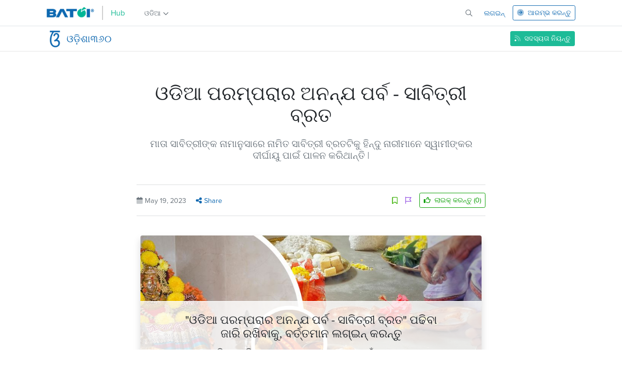

--- FILE ---
content_type: text/html; charset=UTF-8
request_url: https://hub.batoi.com/odisha360/post/a-article-about-sabitri-vrat-646724a223df7
body_size: 15661
content:
<!doctype html>
<html class="no-js" lang="or">
<head>
    <meta charset="utf-8">
    <meta http-equiv="x-ua-compatible" content="ie=edge">
            <title>
        ଓଡିଆ ପରମ୍ପରାର ଅନନ୍ଯ ପର୍ବ - ସାବିତ୍ରୀ ବ୍ରତ | ବାଟୋଇ ହବ୍        </title>
        <meta name="keywords" content="" />
        <meta name="description" content="ମାତା ସାବିତ୍ରୀଙ୍କ ନାମାନୁସାରେ ନାମିତ ସାବିତ୍ରୀ ବ୍ରତଟିକୁ ହିନ୍ଦୁ ନାରୀମାନେ ସ୍ୱାମୀଙ୍କର ଦୀର୍ଘାୟୁ ପାଇଁ ପାଳନ କରିଥାନ୍ତି |">
                <link rel="canonical" href="https://hub.batoi.com/odisha360/post/a-article-about-sabitri-vrat-646724a223df7" />
        <meta name="viewport" content="width=device-width, initial-scale=1, shrink-to-fit=no">
    <!-- FOR FACEBOOK-->
    <meta property="og:title" content="ଓଡିଆ ପରମ୍ପରାର ଅନନ୍ଯ ପର୍ବ - ସାବିତ୍ରୀ ବ୍ରତ" />
    <meta property="og:description" content="ମାତା ସାବିତ୍ରୀଙ୍କ ନାମାନୁସାରେ ନାମିତ ସାବିତ୍ରୀ ବ୍ରତଟିକୁ ହିନ୍ଦୁ ନାରୀମାନେ ସ୍ୱାମୀଙ୍କର ଦୀର୍ଘାୟୁ ପାଇଁ ପାଳନ କରିଥାନ୍ତି |" />
    <meta property="og:image" content="https://hub.batoi.com/pub/assets/2023/05/19/sabitri-brata-646726eab1bfb.jpg" />
    <!-- FOR TWITTER-->
    <meta name="twitter:card" content="summary_large_image" />
    <meta name="twitter:description" content="ମାତା ସାବିତ୍ରୀଙ୍କ ନାମାନୁସାରେ ନାମିତ ସାବିତ୍ରୀ ବ୍ରତଟିକୁ ହିନ୍ଦୁ ନାରୀମାନେ ସ୍ୱାମୀଙ୍କର ଦୀର୍ଘାୟୁ ପାଇଁ ପାଳନ କରିଥାନ୍ତି |" />
    <meta name="twitter:title" content="ଓଡିଆ ପରମ୍ପରାର ଅନନ୍ଯ ପର୍ବ - ସାବିତ୍ରୀ ବ୍ରତ" />
    <meta name="twitter:image" content="https://hub.batoi.com/pub/assets/2023/05/19/sabitri-brata-646726eab1bfb.jpg" />
   
    <link rel="apple-touch-icon" sizes="180x180" href="https://hub.batoi.com/pub/favicon/apple-touch-icon.png">
                   <link rel="icon" type="image/png" sizes="32x32" href="https://hub.batoi.com/pub/favicon/favicon-32x32.png">
                   <link rel="icon" type="image/png" sizes="16x16" href="https://hub.batoi.com/pub/favicon/favicon-16x16.png">
                   <link rel="manifest" href="https://hub.batoi.com/pub/favicon/site.webmanifest">
                   <link rel="mask-icon" href="https://hub.batoi.com/pub/favicon/safari-pinned-tab.svg" color="#5bbad5">
                   <meta name="msapplication-TileColor" content="#da532c">
                   <meta name="theme-color" content="#ffffff">        
    
    <!--link rel="preconnect" href="https://fonts.gstatic.com">
    <link href="https://fonts.googleapis.com/css2?family=Oxygen:wght@300;400;700&display=swap" rel="stylesheet"-->
    <link rel="stylesheet" href="https://use.typekit.net/vhf0oxf.css">

    <!-- CSS Files -->
	
	<link rel="stylesheet" href="https://hub.batoi.com/pub/css/bootstrap.min.css">
	<link rel="stylesheet" href="https://hub.batoi.com/pub/fontawesome-6-4-2/css/all.min.css">
	<link rel="stylesheet" href="https://hub.batoi.com/pub/css/jquery.fancybox.min.css">
	<link rel="stylesheet" href="https://hub.batoi.com/pub/css/theme.min.css">
            <link rel="stylesheet" href="https://hub.batoi.com/pub/css/chosen.min.css">
        <link rel="stylesheet" href="https://hub.batoi.com/pub/css/animate.min.css">
	<link rel="stylesheet" href="https://hub.batoi.com/pub/css/app.min.css?v=6967cf795dc2d">
    
        
    <link rel="stylesheet" href="https://hub.batoi.com/pub/css/jquery.fancybox.min.css">
        
    <link rel="stylesheet" href="https://hub.batoi.com/pub/css/katex.min.css">
    
    <link href="https://unpkg.com/video.js/dist/video-js.min.css" rel="stylesheet">
    <link type="text/css" rel="stylesheet" href="https://hub.batoi.com/pub/css/countryselect.min.css">
    <link type="text/css" rel="stylesheet" href="https://hub.batoi.com/pub/css/jquery-ui.min.css">
    <link href="https://unpkg.com/jquery-resizable-columns@0.2.3/dist/jquery.resizableColumns.css" rel="stylesheet">
    <link href="https://unpkg.com/bootstrap-table@1.20.2/dist/bootstrap-table.min.css" rel="stylesheet">
    <link rel="stylesheet" href="https://cdn.jsdelivr.net/npm/bootstrap-icons@1.5.0/font/bootstrap-icons.css">

    <!-- JavaScript Files -->

	<script type="text/javascript" src="https://hub.batoi.com/pub/js/jquery.min.js"></script>
    <script type="text/javascript" src="https://hub.batoi.com/pub/js/jquery-ui.min.js"></script>
    <script type="text/javascript" src="https://hub.batoi.com/pub/js/jquery.ui.touch-punch.min.js"></script>  
	<script type="text/javascript" src="https://hub.batoi.com/pub/js/popper.min.js"></script>
	<script type="text/javascript" src="https://hub.batoi.com/pub/js/bootstrap.min.js"></script>
    <script type="text/javascript" src="https://hub.batoi.com/pub/js/jquery.fancybox.min.js"></script>
    <script type="text/javascript" src="https://hub.batoi.com/pub/js/chosen.jquery.min.js"></script>
    
        <script type="text/javascript" src="https://hub.batoi.com/pub/js/app.min.js" defer></script>
    
    <script type="text/javascript" src="https://hub.batoi.com/pub/js/katex.min.js"></script>
        
        
    <script type="text/javascript" src="https://hub.batoi.com/pub/js/code-prettify.min.js"></script>    
    <script src="https://polyfill.io/v3/polyfill.min.js?features=es6"></script>
    <script id="MathJax-script" async src="https://cdn.jsdelivr.net/npm/mathjax@3/es5/tex-mml-chtml.js"></script>
    
    
    
    <script src="https://unpkg.com/video.js/dist/video.min.js"></script>
    <script src="https://unpkg.com/video.js/dist/video.min.js"></script>
    <script type="text/javascript" src="https://hub.batoi.com/pub/js/pushbar.min.js"></script>
        <style>
        body, h1, h2, h3, h4, h5, h6 {
            font-family: 'proxima-nova', sans-serif !important;
                            
                    }
        .article-content p, .article-content div {
            font-family: 'proxima-nova', sans-serif !important;
            font-size: 1.1rem !important;
        }
        @media (max-width: 990px) {
            .search-keyword-input.expanded {
                width: 100% !important;
                margin-left: 0 !important;
                margin-top: 5px;
                margin-bottom: 5px;
                background: #fff;
                color: rgba(0,0,0,0.5);
                padding-left: 0;
                padding-right: 0;
            }
            .search-keyword-input.expanded::placeholder {
                color: rgba(0,0,0,0.5);
            }
        }
            </style>

    
</head>
<body class="">

    
<section id="page-navbar">    
    <div class="position-relative">
        <nav class="navbar navbar-expand navbar-light bg-white custom-carets px-2 border-0">
            <div class="container d-block">
                <div class="d-flex align-items-center">
                    <div class="d-flex align-items-center pt-0 dropdown position-relative nav-item">
                    
                        <!-- App Specific Page (Space Logo Section)-->
                        
<div class="dropdown nav-language-selection-dropdown language-dropmenu-parent ms-0 mb-0">
	<a class="ps-0 nav-link text-white-500 d-flex align-items-center" href="https://hub.batoi.com/odia">

		<!-- Hub logo with dropdown -->
		<img class="me-2 me-md-3" src="https://hub.batoi.com/pub/images/batoi-logo-og.png" height="25" alt="" style=" width: auto; margin-top: -0.188rem;" />
		<div class="me-2 me-md-3 logo-bar"></div>
		<div class="text-batoi-secondary fs-6">Hub</div>
	</a>
</div>
<div class="d-xl-flex ms-0 ms-xl-3">
	<ul class="navbar-nav ms-auto">
		<li class="nav-item dropdown nav-language-selection-dropdown" style="margin-left:0px;">
			<a class="nav-link dropdown-toggle d-flex align-items-center position-relative" href="#" id="navbarDropdown" role="button" data-bs-toggle="dropdown" aria-haspopup="true" aria-expanded="true">
				<span class="d-none d-xl-block">ଓଡିଆ</span> <i class="far fa-angle-down d-block ms-1" style="top: 2px; position: relative;"></i>
				<div class="triangle-up-dropmenu d-none d-xl-block mt-sm-0" style="top: 41px; left: 40%; background-color: #f8f9fa;"></div>
			</a>
			<div class="dropdown-menu home-megamenu navbar-dropmenu-enterprise" aria-labelledby="dropdownMenuButton" style="left: -10px;">
				<a class="dropdown-item language-label " href="https://hub.batoi.com/en">ଇଂରାଜୀ</a>
				
				<a class="dropdown-item language-label active" href="https://hub.batoi.com/odia">ଓଡିଆ</a>

				<a class="dropdown-item language-label " href="https://hub.batoi.com/hindi">ହିନ୍ଦୀ</a>
				
				<!--a class="dropdown-item language-label no-hover" style="color: #dc3545 !important;">More languages - soon!</a-->
			</div>
		</li>
	</ul>
</div>
<!-- if this is a member web page -->
                        
                            <!--a class="navbar-brand pt-0 position-relative me-auto pb-0 fs-inherit d-flex align-items-center" href="https://hub.batoi.com/odisha360">
                                                        </a-->
                        
                        <!-- Website Hub Logo Section-->
                                                
                         
                    </div>
                    
                    
                    
                    <div class="collapse navbar-collapse" id="navbarMain">
                        <!-- Space App Menu Section-->
                                                
                        <!-- THIS SECTION WILL NOT APPEAR FOR SITES -->
													<ul class="navbar-nav ms-auto d-flex align-items-center">
								<!-- Subscribe Button Magazine Page(13), Business Page(15), Event Page(15)-->
																<li class="nav-item d-none d-xl-inline-block">
									<!-- SEARCH-->
									<form id="frmSearch" action="https://hub.batoi.com/search">
										<input type="hidden" name="Lang" class="form-control search-keyword-input search-bar d-none" value="odia" />
										<input type="text" name="txtSearch" class="form-control search-keyword-input search-bar d-none" placeholder="ସନ୍ଧାନ ପାଠ ଟାଇପ୍ କରନ୍ତୁ ଏବଂ ଏଣ୍ଟର୍ ଦାବନ୍ତୁ ..." value=""/>
									</form>
								</li>
								<li class="nav-item">
									<a class="nav-link open-search-bar-btn" onclick="openSearch()"> <i class="far fa-search" aria-hidden="true"></i> </a>
									<a class="nav-link close-search-bar-btn d-none" onclick="closeSearch()"> <i class="fal fa-times" aria-hidden="true"></i> </a>
								</li>
								
								<!-- USER HAS LOGGED IN-->

	<li class="nav-item">
		<a class="text-primary ms-1 ms-md-3 me-md-2" href="https://hub.batoi.com/login"> ଲଗଇନ୍</a>
	</li>
	
	<li class="nav-item">
		<a href="https://hub.batoi.com/signup" class="btn btn-sm btn-outline-primary ms-2 ms-md-2">
			<span class="d-none d-md-block">
				<i class="fad fa-arrow-circle-right me-1"></i> <span class="">ଆରମ୍ଭ କରନ୍ତୁ</span> 
			</span>
			<span class="d-md-none">
				<i class="fad fa-user-plus"></i>
			</span>
		</a>
	</li>


								
								
							</ul>
													
                                            </div>
                </div>
            </div>
        </nav>
        
        
        <!-- Hamburger Menu Right Side Bar Icon Clicked-->
                <div id="sectionSidebar" class="sidenav right-side overflow-hidden bg-white pb-0 h-100 w-100" style="margin: -100vh 0px 0px 0px">
			<div style="overflow-y: auto; height: 93vh;" class="scrollbar-hidden">
				<a href="https://hub.batoi.com" class="navbar-brand" style="position: absolute; top: 5px;">
					<img src="https://hub.batoi.com/pub/images/batoihub-logo.png" class="d-inline-block align-top" height="25" alt=""  style="height:35px!important;"/>
				</a>
				<a href="javascript:void(0)" class="closebtn d-inline-block" onclick="toggleSectionSidebar()"><i class="fal fa-times fa-2x" aria-hidden="true"></i></a>
				<style>

</style>


<div class="container text-center text-dark h-100">
	<div class="row h-100">
		<div class="col-lg-6 pe-lg-5 pt-5 pb-5">
			<div class="row text-start">
				<h1 class="font-weight-normal h2 mb-4 text-batoi" style="font-size: 2.6rem; line-height: 3rem;">Start your journey with Batoi today.</h1>
				<h4 class="font-weight-normal mb-4 text-muted">Platform for your business management and growth.</h4>
				<div class="text-left"></div>
				<div>
					<button type="submit" class="btn btn-primary shadow btn-login me-3">
						<i class="fad fa-arrow-circle-right me-1"></i> Create an account.                                    </button>
				</div>
			</div>
		</div>
		<div class="col-lg-6 border-lg-left ps-lg-5 pt-lg-5 pb-5">
			<div class="row text-start">
				<h1 class="font-weight-normal h2 mb-4 text-batoi" style="font-size: 2.6rem; line-height: 3rem;">Welcome to Batoi:)</h1>
				<h4 class="font-weight-normal mb-4 text-muted">Your Space To Be Social!</h4>
				<div class="text-muted h6 font-weight-normal" style="line-height: 1.6;">
					To keep connected with us please login with your personal information by email address and password.
				</div>
				<div class="text-left"></div>
				<div class="d-sm-flex align-items-center pt-3">
						<button type="submit" class="btn btn-primary shadow btn-login me-3">
						<i class="fad fa-sign-in-alt me-1"></i> Login now.                            </button>
					<a href="http://localhost/repository/contentsparx/trunk/login/index.php?ID=3" class="text-batoi font-weight-bold d-block d-sm-inline-block mt-3 mt-sm-0">Forgot Password?</a>
				</div>
			</div>
		</div>
	</div>
</div>

			</div>
		</div>
        
        
		
    </div>
    

    <div class="d-none light-theme mobile-search-box">
        <form action="https://hub.batoi.com/search" method="get"><input type="hidden" name="Lang" class="form-control search-keyword-input search-bar d-none" value="odia" /><input type="text" name="txtSearch" class="form-control search-bar px-4" placeholder="ସନ୍ଧାନ ପାଠ ଟାଇପ୍ କରନ୍ତୁ ଏବଂ ଏଣ୍ଟର୍ ଦାବନ୍ତୁ ..." value="" required=""></form>
    </div>
    
    
</section>







<div class="go-sub-navmenu shadow-sm mt-0 sticky-top border-bottom border-top">
    <div class="container secondary-menu-parent" style="overflow-x: auto;">
        <div class="row align-items-center">
            <div class="col-8" style="padding: 0.35rem 0 !important;">
                <a href="https://hub.batoi.com/p/odisha360">
                    <div class="h5 d-flex align-items-center mb-0">                        
                        <div class="user-account-preview-icon me-1" style="min-width:40px;min-height:40px;background-image: url('https://hub.batoi.com/pub/assets/2021/03/16/favicon-6050b3f945cff.png');"></div>
                        <span>ଓଡ଼ିଶା୩୬୦ </span>                        
                    </div>
                </a>
            </div>
            <div class="col-4 ">
                <div class="d-flex align-items-center">                
                    <!--a href="https://hub.batoi.com/odisha360/contact" class="ms-auto">
                        <span class="d-none d-xl-block">ପ୍ରକାଶକଙ୍କ ସହ ଯାେଗାଯାେଗ କରନ୍ତୁ</span>
                        <span class="d-xl-none d-block"><i class="fad fa-envelope text-primary"></i></span>
                    </a--> 

                    <span class="ms-auto">
                                                    <span class="d-none d-md-block">
                                <button class="btn btn-sm batoi-btn-secondary follow-btn btn-sm" routeid="23616" routename="odisha360"><i class="fad fa-rss me-1"></i> ସଦସ୍ୟତା ନିୟନ୍ତୁ</button>
                            </span>
                            <span class="d-md-none d-block">
                                <button class="btn btn-sm batoi-btn-secondary follow-btn btn-sm" routeid="23616" routename="odisha360"><i class="fad fa-rss"></i></button>
                            </span>

                                            </span>
                </div>
            </div>
        </div>
       
    </div>
</div>



<!--div class="offcanvas offcanvas-end offcanvas-batoi-website" tabindex="-1" id="offcanvasManagedWorksMenu" aria-labelledby="offcanvasManagedWorksMenuLabel">
    <div class="offcanvas-header pt-3 px-4">
        <h5 class="offcanvas-title" id="offcanvasManagedWorksMenuLabel">
            <div class="h5 d-flex align-items-center mb-0"><img src="https://hub.batoi.com/pub/assets/2021/03/16/favicon-6050b3f945cff.png" alt="" class="w-40px me-2"> ଓଡ଼ିଶା୩୬୦ </div>
        </h5>
        <button type="button" class="btn-close text-reset" data-bs-dismiss="offcanvas" aria-label="Close"></button>
    </div>
    <div class="offcanvas-body px-4">
        <a href="https://hub.batoi.com/odisha360/contact" class="d-flex align-items-center mb-4 text-dark hvr-fw-bold">
            <div>
                <img src="https://www.batoi.com/pub/images/customer-services.png" alt="" class="w-100" />
            </div>
            <div class="ms-3 fs-13px">ଯୋଗାଯୋଗ କରନ୍ତୁ</div>
        </a> 
                    <button class="btn btn-sm batoi-btn-outline-secondary follow-btn btn-sm" routeid="23616"><i class="fad fa-rss me-1"></i> ସଦସ୍ୟତା ନିୟନ୍ତୁ</button>
            <span class="cart-status-button d-none">
                                    <button class="btn btn-sm batoi-btn-outline-secondary btnsCarts btn-sm" routeid="23616" d_pub_format="Subscription" d_pub_price=""><i class="fad fa-rss me-1"></i> ସଦସ୍ୟତା ନିୟନ୍ତୁ</button>
                                
            </span>
            </div>
</div-->    
	        <main id="top-section" class="mega-navbar-on" style="padding-top:0px; ">
    

        
<script>
$(document).on("click", ".megamenu-dropdown", function() {
    var targetDropdown = $(this).attr("id");
    if($('div[aria-labelledby="'+ targetDropdown +'"]').hasClass("show"))
    {
        $(this).removeClass('show');
        $('div[aria-labelledby="'+ targetDropdown +'"]').removeClass("show");
    }
    else
    {
        $('.megamenu-dropdown').not(".megamenu-dropdown").removeClass('show');
        $(".megamenu-dropdown").toggleClass('show');
        $('div[aria-labelledby="'+ targetDropdown +'"]').toggleClass("show");
    }
});

$('body').not(".megamenu-dropdown").click(function (e) 
 {
     var targetDropdown = $(".megamenu-dropdown").attr("id");
     if( $(e.target).closest(".megamenu-dropdown").length == 0 && $(e.target).closest("#v-pills-products-tab").length == 0 && $(e.target).closest("#v-pills-managedworks-tab").length == 0 && $(e.target).closest("#v-pills-hostingservices-tab").length == 0 && $(e.target).closest("#v-pills-resources-tab").length == 0 && $(e.target).closest("#v-pills-companyinfo-tab").length == 0)
     {
         if($('div[aria-labelledby="'+ targetDropdown +'"]').hasClass("show"))
         {
             $('.megamenu-dropdown').not(".megamenu-dropdown").removeClass('show');
             $(".megamenu-dropdown").toggleClass('show');
             $('div[aria-labelledby="'+ targetDropdown +'"]').toggleClass("show");
         }
     }
    
     var targetDropdown2 = $(".megamenu-dropdown-mob").attr("id");
     if( $(e.target).closest(".megamenu-dropdown-mob").length == 0 )
     {
         if($('div[aria-labelledby="'+ targetDropdown2 +'"]').hasClass("show"))
         {
             $('.megamenu-dropdown-mob').not(".megamenu-dropdown-mob").removeClass('show');
             $(".megamenu-dropdown-mob").toggleClass('show');
             $('div[aria-labelledby="'+ targetDropdown2 +'"]').toggleClass("show");
         }
     }
});

$(document).on("click", ".megamenu-dropdown-mob", function() {
    var targetDropdown = $(this).attr("id");
    if($('div[aria-labelledby="'+ targetDropdown +'"]').hasClass("show"))
    {
        $(this).removeClass('show');
        $('div[aria-labelledby="'+ targetDropdown +'"]').removeClass("show");
    }
    else
    {
        $('.megamenu-dropdown-mob').not(".megamenu-dropdown-mob").removeClass('show');
        $(".megamenu-dropdown-mob").toggleClass('show');
        $('div[aria-labelledby="'+ targetDropdown +'"]').toggleClass("show");
    }
});

$(document).on("focus", "#search", function(event) {
    $("#advanced-search").removeClass("d-none");
    $("#close-advanced-search").removeClass("d-none");
    $("#close-advanced-search").addClass("d-inline-block");
    $("#contact-filter-by-alphabet").addClass("d-none");
});
$(document).on("click", "#close-advanced-search", function(event) {
    $("#advanced-search").addClass("d-none");
    $("#close-advanced-search").removeClass("d-inline-block");
    $("#close-advanced-search").addClass("d-none");
});
function openSearch() {
    $(".search-keyword-input").addClass("expanded").removeClass("d-none");
    $(".open-search-bar-btn").addClass("d-none");
    $(".batoi-nav-subscriber-btn").addClass("d-none");
    $(".close-search-bar-btn").removeClass("d-none");
    if ($(window).width() >= 984) {
        $(".nav-item-hidden").addClass("d-none");
        $(".nav-item-hidden").removeClass("d-lg-block");
    } else {
        $(".mobile-search-box").removeClass("d-none");
    }
}
function closeSearch() {
    $(".search-keyword-input").removeClass("expanded").addClass("d-none");
    $(".open-search-bar-btn").removeClass("d-none");
    $(".close-search-bar-btn").addClass("d-none");
    $(".batoi-nav-subscriber-btn").removeClass("d-none");
    if ($(window).width() >= 992) {
        $(".nav-item-hidden").removeClass("d-none");
        $(".nav-item-hidden").addClass("d-lg-block");
    } else {
        $(".mobile-search-box").addClass("d-none");
    }
}
setInterval(function(){
    $('.nav-link.dropdown-toggle').find('.triangle-up-dropmenu').removeClass('show');
    $('.nav-link.dropdown-toggle.show').find('.triangle-up-dropmenu').addClass('show');
});

function toggleSectionSidebar() {
    $(".hamburger--slider").toggleClass("is-active");
    if (document.getElementById("sectionSidebar").style.margin == "-100vh 0px 0px") {
        document.getElementById("sectionSidebar").style.margin = "0px";
    } else {
        document.getElementById("sectionSidebar").style.margin = "-100vh 0px 0px 0px";
    }
    if ($(".toggleSectionSidebar").find("i").hasClass("fa-bars")) {
        $(".toggleSectionSidebar").find("i").removeClass("fa-bars").addClass("fa-times");
    } else {
        $(".toggleSectionSidebar").find("i").removeClass("fa-times").addClass("fa-bars");
    }
}

setInterval(function() {
    $(".btn-link").find("i").attr("class", "fal fa-chevron-down");
    $(".btn-link.collapsed").find("i").attr("class", "fal fa-chevron-right");
});
$(document).ready(function() {
    $(".chosen").chosen();
    $(document).on("click", ".radio-add-chapter-section", function() {
        if ($(this).val() == 'c') {
            $(".author-input-parent").removeClass('d-none');
        } else {
            $(".author-input-parent").addClass('d-none');
        }
    });
    $(document).on("click", ".radio-select-content-type", function() {
        if ($(this).val() == 'section') {
            $(".select-parent").removeClass('d-none');
            $(".author-input-select").addClass('d-none');
        } else {
            $(".select-parent").addClass('d-none');
            $(".author-input-select").removeClass('d-none');
        }
        $('.radio-add-chapter-section[value="s"]').prop('checked', 'true');
        $('.radio-add-chapter-section[value="c"]').removeAttr('checked');
        $(".author-input-parent").addClass('d-none');
    });
});

// Follow Magazine or Book
$(document).on("click", ".follow-btn", function(event) {
    event.preventDefault();
    var iRouteID = $(this).attr("routeid");
    var sRouteName = $(this).attr("routename");
    var sFollownBtnHTML = $(this).html();
    $(this).html('<i class="fas fa-spinner fa-spin"><i>');
    var btnPointer = this;
           window.open('https://hub.batoi.com/login/?REQUESTURL=https%3A%2F%2Fhub.batoi.com%2Fodisha360%2Fpost%2Fa-article-about-sabitri-vrat-646724a223df7', '_self');
        return false;
        
    /*$.ajax({
        <!-- FOR HUB PAGES -->
            url: "https://hub.batoi.com/index.php?ID=364",
                type: "POST",
        data: {
            routeid: iRouteID
        },
        success: function (response) {
            location.reload();
        },
        error: function (response) {
            $(btnPointer).html(sFollownBtnHTML);
            alert("Oops! Some error occured. Please try again after some time.");
        }
    });*/
});

// Un-Follow Magazine or Book
$(document).on("click", ".cancel-subscription", function(event) {
    event.preventDefault();
    $(this).html('<i class="fas fa-spinner fa-spin"><i>');
    var btnPointer = this;
    let unFollowMsg = 'Click on the "OK" button to unsubscribe.';

    if ($(this).hasClass('unfollow')) {
        unFollowMsg = 'Click on the "OK" button to unfollow.';
    }

    var iRouteID = $(btnPointer).attr("routeid");
    var sUnFollownBtnHTML = $(btnPointer).html();

    $('#modal-head').html('<h4 class="modal-title">Are you sure!!</h4>');  
    $('#modal-body').html('<p>'+ unFollowMsg +'</p><div id="sReloadIcon" class="text-center text-success"></div>'); 
    $('#modal-footer').html('<button type="button" class="btn btn-primary" id="unfollow-ok-btn">ଠିକ୍ ଅଛି</button> <button type="button" class="btn btn-danger" id="cancel-btn">Cancel</button>');  
    $('#custom-modal').modal('show');

    $('#cancel-btn').on('click', function() 
    { 
        $('#custom-modal').modal('toggle');
        location.reload();
    });

    $('#unfollow-ok-btn').on('click', function() 
    {        
        $(btnPointer).html('<i class="fas fa-spinner fa-spin"><i>');
        $('#loadicon').html('<i class="fad fa-sync fa-spin me-1"></i>');
        $.ajax({
                            url: "https://hub.batoi.com/index.php?ID=365",
                        type: "POST",
            data: {
                routeid: iRouteID
            },
            success: function (response) {
                location.reload();
            },
            error: function (response) {
                $('#loadicon').html('<i class="fad fa-arrow-circle-right me-1"></i>');
                $(btnPointer).html(sUnFollownBtnHTML);
                alert("Oops! Some error occured. Please try again after some time.");
            }
        });

        var btnPointer = this;
    }); 
});

// Add to Cart Button
$(document).on("click", ".btnCart", function(event) { 
            window.open('https://hub.batoi.com/login/?REQUESTURL=https%3A%2F%2Fhub.batoi.com%2Fodisha360%2Fpost%2Fa-article-about-sabitri-vrat-646724a223df7', '_self');
        return false;
      
    event.preventDefault();
    var $button = $(this);
    var iRouteID = $button.attr("routeid");
    var sPubFormat = $("#d_pub_format").val();
    var sPubPrice = $("#d_pub_price").val();
    var sFollownBtnHTML = $button.html();
    $button.html('<i class="fas fa-spinner fa-spin"></i>');
    $.ajax({
        url: "https://hub.batoi.com/cart/index.php?ID=481",
        type: "GET",
        data: {
            RecID: iRouteID,
            d_pub_format: sPubFormat,
            d_pub_price: sPubPrice
        },
        dataType: 'json',
        success: function (response) {
            /*$(".my-order-item").html('<span class="badge badge-pill bg-danger align-text-bottom notification-badge">'+response.d_num_order_item+'</span>');
            $(".my-cart-item").html(response.d_num_order_item);
            $(".cart-item-list").html(response.cartitems);
            var $cartStatusButton = $button.closest('.cart-status-button');
            $cartStatusButton.html(`<span class="h6 mb-0 text-batoi-secondary">
                <i class="fad fa-info-circle"></i> ଆଇଟମ୍ ଆପଣଙ୍କ କାର୍ଟରେ ଯୋଡି ହୋଇଛି | ଆପଣଙ୍କ କାର୍ଟ ଦେଖିବା ପାଇଁ ଏଠାରେ <a href='https://hub.batoi.com/cart'>କ୍ଲିକ୍ କରନ୍ତୁ </a>            </span>`);*/
            if(response.carterror == '1')
            {
                alert('ଆପଣ ପ୍ରତି ସମୟରେ କେବଳ ଗୋଟିଏ ଦ୍ରବ୍ୟ କ୍ରୟ କରିପାରିବେ। ଦୟାକରି ଆପଣଙ୍କର ବର୍ତ୍ତମାନୀନ କ୍ରୟ ସମ୍ପୂର୍ଣ୍ଣ କରନ୍ତୁ ପରେ ଆଉ ଗୋଟିଏ ଦ୍ରବ୍ୟ ଯୋଗ କରନ୍ତୁ।');
            }
            window.location.href = 'https://hub.batoi.com/cart';
        },
        error: function (response) {
            $button.html(sFollownBtnHTML);
            alert("Oops! Some error occured. Please try again after some time.");
        }
    });
});


$(document).on("click", ".iconShowBookCompleteView", function(e) {
    e.preventDefault();
    $(".bookSummaryCompleteView").removeClass("d-none");
    $(".bookSummaryPartialView").addClass("d-none");
});
$(document).on("click", ".iconShowBookPartialView", function(e) {
    e.preventDefault();
    $(".bookSummaryCompleteView").addClass("d-none");
    $(".bookSummaryPartialView").removeClass("d-none");
});


const pushbar = new Pushbar({
    blur: true,
    overlay: true,
});

//Logout button
/*$(document).on("click", ".logout-btn", function(event) { 
    $.ajax({
        url: "https://hub.batoi.com/index.php?ID=28",
        type: "GET",
        data: {
            deletePDFDirectory: 'y'
        },
        success: function (response) {
            console.log('deleted')
        }
    });
});*/
</script>





<style>
.dropdown-menu {
    z-index: 2000!important;
}
body, h1, h2, h3, h4, h5, h6 {
	-webkit-user-select: none; /* Safari */
	-moz-user-select: none; /* Firefox */
	-ms-user-select: none; /* IE 10+ */
	user-select: none; /* Standard syntax */
}
</style>
<script>
	window.addEventListener('contextmenu', function (e) {
		e.preventDefault();
	});
	document.onkeydown = function(e) {
		// Disable F12 (DEVELOPER TOOLS)
		if(e.keyCode == 123) { 
			return false;
		}
		// Disable CTRL+SHIFT+I (DEVELOPER TOOLS)
		if(e.ctrlKey && e.shiftKey && e.keyCode == 'I'.charCodeAt(0)){
			return false;
		}
		// Disable CTRL+SHIFT+J (DEVELOPER TOOLS)
		/*if(e.ctrlKey && e.shiftKey && e.keyCode == 'J'.charCodeAt(0)){
			return false;
		}*/
		// Disable CTRL+U (VIEW SOURCE)
		if(e.ctrlKey && e.keyCode == 'U'.charCodeAt(0)){
			return false;
		}
		// Disable CTRL+SHIFT+C (DEVELOPER TOOLS - INSPECT)
		if(e.ctrlKey && e.shiftKey && e.keyCode == 'C'.charCodeAt(0)){
			return false;
		}      
	}
</script>
<div class="rounded-0 mb-0 mt-5 pb-3 bg-white">
    <div class="container text-center">
        <div class="row">
            <div class="col-xl-8 mx-auto text-center">
				
                <h1 class="news-headline mt-3 font-weight-normal">
                    ଓଡିଆ ପରମ୍ପରାର ଅନନ୍ଯ ପର୍ବ - ସାବିତ୍ରୀ ବ୍ରତ                </h1>
                <h5 class="text-muted mt-4 font-weight-normal">
                    ମାତା ସାବିତ୍ରୀଙ୍କ ନାମାନୁସାରେ ନାମିତ ସାବିତ୍ରୀ ବ୍ରତଟିକୁ ହିନ୍ଦୁ ନାରୀମାନେ ସ୍ୱାମୀଙ୍କର ଦୀର୍ଘାୟୁ ପାଇଁ ପାଳନ କରିଥାନ୍ତି |                </h5>
				            </div>
			
			<div class="col-xl-8 mx-auto d-lg-noned">
				<div class="mt-4 text-muted row d-flex align-items-center">
					<div class="col-12">
						<hr class="bg-secondary">
					</div>
					<div class="col-md-7 text-center text-md-start">
						<span class="d-none">
						<img src="https://hub.batoi.com/pub/assets/2021/03/16/favicon-6050b3f945cff.png" alt="" class="author-article-thumbnail author-image-xl me-1">													<a href="https://hub.batoi.com/odisha360">ଓଡ଼ିଶା୩୬୦ </a></span>
												<span class="ms-0"><i class="fad fa-calendar" aria-hidden="true"></i> May 19, 2023</span>
						
						<span class="ms-3 text-muted">
							<span class="dropdown d-inline-block">
								<a class="dropdown-toggle no-caret" href="#" role="button" id="dropdownShareLink" data-bs-toggle="dropdown" aria-haspopup="true" aria-expanded="false">
									<i class="fas fa-share-alt"></i> Share
								</a>

								<span class="dropdown-menu show-left language-dropmenu home-megamenu navbar-dropmenu-enterprise" aria-labelledby="dropdownShareLink">
									<a class="dropdown-item color-facebook bf-fs-normal" href="javascript:void(0);" onClick="shareFacebook();"><i class="fab fa-facebook"></i> Facebook</a>
								
									
									<a class="dropdown-item color-twitter bf-fs-normal" href="https://twitter.com/share?text=ଓଡିଆ ପରମ୍ପରାର ଅନନ୍ଯ ପର୍ବ - ସାବିତ୍ରୀ ବ୍ରତ?&url=https://hub.batoi.com/odisha360/post/a-article-about-sabitri-vrat-646724a223df7" target="_blank" rel="nofollow"><i class="fab fa-x-twitter"></i> Twitter</a> 
									
									<a class="dropdown-item color-linkedin bf-fs-normal" href="javascript:void(0);" onClick="shareLinkedin();"><i class="fab fa-linkedin"></i> LinkedIn</a>
									
									<a class="dropdown-item color-instagram bf-fs-normal" href="javascript:void(0);" onClick="sharePinterest();"><i class="fab fa-pinterest"></i> Pinterest</a>
								</span>
							</span>
						</span>
					</div>
					<div class="col-md-5 text-md-end mt-3 mt-md-0">
						<div class="d-flex ms-auto align-items-center justify-content-center justify-content-md-end">
														<!-- Bookmark button -->
							<div class="dropdown">
																	<a href="https://hub.batoi.com/login/?REQUESTURL=https%3A%2F%2Fhub.batoi.com%2Fodisha360%2Fpost%2Fa-article-about-sabitri-vrat-646724a223df7" class="color-bookmark" routeid="139606" title="ବୁକମାର୍କ ">
										<i class="far fa-bookmark"></i>
									</a>
																
								<!-- Add bookmark form-->
								<div class="dropdown-menu show-left p-4" id="bookmarkDropmenu" style="min-width:22rem;">
									<div id="frmBookMark">
										<div class="row">
											<div class="col-lg-12 mb-3">
												<div class="form-group">
													<!-- Post Title-->
													<label class="form-label">ଶୀର୍ଷକ</label>
													<input type="text" name="d_title" id="d_title" class="form-control" value="ଓଡିଆ ପରମ୍ପରାର ଅନନ୍ଯ ପର୍ବ - ସାବିତ୍ରୀ ବ୍ରତ" readonly>
												</div>
											</div>
											<div class="col-lg-12 mb-3">
												<div class="form-group">
													<!-- Folder-->
													<label class="form-label">ଫୋଲ୍ଡର</label>
													<select name="d_folderid" id="d_folderid" class="form-control" onChange="checkFolder();">
																											<option value="21"  >0</option>
																											<option value="22"  >0</option>
																											<option value="23"  >0</option>
																											<option value="24"  >0</option>
																											<option value="25"  >0</option>
																											<option value="30"  >0</option>
																											<option value="31"  >0</option>
																											<option value="33"  >0</option>
																											<option value="47"  >0</option>
																											<option value="48"  >0</option>
																											<option value="51"  >0</option>
																											
														<!-- Option for creating a new folder-->
														<option value="new">ନୂତନ ଫୋଲ୍ଡର୍</option>
													</select>
												</div>
											</div>
											
											<div id="d_foldernameDiv" class="col-lg-12 mb-3 d-none">
												<div class="form-group">
													<!-- Folder Name -->
													<label class="form-label">ଫୋଲ୍ଡର ନାମ</label>
													<input type="text" name="d_foldername" id="d_foldername" class="form-control" value="">
												</div>
											</div>
											
											<div class="col-lg-12 text-end">
												<div class="form-group">
													<input type="hidden" name="d_bookmarkid" id="d_bookmarkid" class="form-control" value="139606">
													
													<input type="hidden" name="d_langid" id="d_langid" class="form-control" value="2">
													
													<!-- Save bookmark button -->

													<input type="hidden" name="addbookmark" id="addbookmark" value="1">
													
													<button id="btnSave" type="submit" class="btn btn-sm btn-primary addBookmarkBtn" status="1">ସଞ୍ଚୟ କରନ୍ତୁ</button>
													
													<!-- Remove bookmark button -->
													<button id="btnRemove" type="submit" class="btn btn-sm btn-outline-primary removeBookmarkBtn" status="2">ବୁକମାର୍କ ଅପସାରଣ କରନ୍ତୁ</button>
												</div>
											</div>
										</div>
									</div>
								</div>
							</div>

							<script>
								$(document).on('click', '.removeBookmarkBtn', function(e) {
									e.preventDefault();
									var iStatus = $(this).attr('status');
									var iRouteID = $("#d_bookmarkid").val();
									var iFolderID = $("#d_folderid").val();
									var sFolderName = $("#d_foldername").val();
									var iLangId = $("#d_langid").val();
									var iAddBookmark = 0;
									
									$.ajax({
																					url: "https://hub.batoi.com/index.php?ID=130",
																				type: "POST",
										data: 
										{
											routeid: iRouteID, status: iStatus, folderid: iFolderID, foldername: sFolderName, langId: iLangId, addbookmark: iAddBookmark
										},
										success: function (response) {
											location.reload(true);
										},
										error: function (response) {
											$(btnPointer).html(sBookmarkBtnHTML);
											alert("Oops! Some error occured. Please try again after some time.");
										}
									});
								});
								$(document).on('click', '.addBookmarkBtn', function(e) {
									e.preventDefault();
									var iStatus = $(this).attr('status');
									var iRouteID = $("#d_bookmarkid").val();
									var iFolderID = $("#d_folderid").val();
									var sFolderName = $("#d_foldername").val();
									var iLangId = $("#d_langid").val();
									var iAddBookmark = 1;
									
									$.ajax({
																					url: "https://hub.batoi.com/index.php?ID=130",
																				type: "POST",
										data: 
										{
											routeid: iRouteID, status: iStatus, folderid: iFolderID, foldername: sFolderName, langId: iLangId, addbookmark: iAddBookmark
										},
										success: function (response) {
											location.reload(true);
										},
										error: function (response) {
											$(btnPointer).html(sBookmarkBtnHTML);
											alert("Oops! Some error occured. Please try again after some time.");
										}
									});
								});
							</script>
							
														<a href="javascript:void(0)" class="color-flag-content ms-3 flag-content" data-bs-toggle="modal" data-bs-target="#flagContentModal" title="Report Post | I'm concerned about this"><i class="far fa-flag-alt"></i></a>
													<!--span class="color-views ms-3" title="Views"><i class="fad fa-eye"></i> 0</span-->
												<a href="" class="ms-3 btn btn-sm btn-outline-success like-btn" title="Like" routeid="139606"><i class="far fa-thumbs-up me-1"></i> ଲାଇକ୍ କରନ୍ତୁ (0)</a>
						</div>
					</div>
					<div class="col-12">
						<hr class="bg-secondary mb-0">
					</div>
				</div>
			</div>
        </div>
    </div>
</div>
	<form action="" id="flagInappropriateForm" method="POST">
		<div class="modal fade" id="flagContentModal" tabindex="-1" aria-labelledby="exampleModalLabel" aria-hidden="true">
			<div class="modal-dialog">
				<div class="modal-content">
					<div class="modal-header">
						<h5 class="modal-title" id="exampleModalLabel">Flag Inappropriate</h5>
						<button type="button" class="btn-close" data-bs-dismiss="modal" aria-label="Close"></button>
					</div>
					<div class="modal-body">
						<div id="flagMessage"></div>
						Do you think this is inappropriate content? Please let us know!
						<div class="mt-3">
							<div class="form-group">
								<label for="#flagReason">Your Comment</label>
								<textarea name="flagReason" id="flagReason" rows="5" class="form-control" required></textarea>
							</div>
						</div>
					</div>
					<div class="modal-footer">
						<input type="hidden" name="routeid" value="139606">
						<button type="button" class="btn btn-light" data-bs-dismiss="modal"><i class="fal fa-times me-1"></i> Cancel</button>
						<button type="submit" class="btn btn-primary btn-submit-flag-content"><i class="fad fa-paper-plane me-1"></i> Submit</button>
					</div>
				</div>
			</div>
		</div>
	</form>
<script>

$(document).on("click", ".annotator-save", function() {
	location.reload();
});

$(document).on("click", ".flag-content", function() {
			window.open('https://hub.batoi.com/login/?REQUESTURL=https%3A%2F%2Fhub.batoi.com%2Fodisha360%2Fpost%2Fa-article-about-sabitri-vrat-646724a223df7', '_self');
		return false;
		});
$("#flagInappropriateForm").submit(function(e) {
	e.preventDefault();
	var flagBtnHTML       = $(".btn-submit-flag-content").html();
	$(".btn-submit-flag-content").html('Submitting.. <i class="fas fa-sync fa-spin"></i>');
	var sReason           = $(this).find('textarea[name="flagReason"]').val();
	var sReasonEncoded    = btoa(unescape(encodeURIComponent(sReason)));
	var iRouteID          = $(this).find('input[name="routeid"]').val();
	$.ajax({
					url: "https://hub.batoi.com/index.php?ID=131",
				type: "POST",
		data: {
			routeid: iRouteID,
			flagReason: sReasonEncoded
		},
		success: function(response) {
			$(".btn-submit-flag-content").html(flagBtnHTML);
			$("#flagMessage").html('<div class="text-success mb-3"><i class="fad fa-check-circle me-1"></i> Thank you, we\'ve received your report.</div>');
			setTimeout(function() {
				location.reload();
			}, 3000);
		},
		error: function(response) {
			$(".btn-submit-flag-content").html(flagBtnHTML);
			alert("Oops! Some error occured. Please try again after some time.");
		}
	});
});
$(document).on("click", ".showCommentBoxBtn", function(e) {
	e.preventDefault();
	$('html, body').animate({
		scrollTop: $("#commentSection").offset().top
	}, 2000);
});

$(document).on("click", ".bookmark-btn", function(event) {
			window.open('https://hub.batoi.com/login/?REQUESTURL=https%3A%2F%2Fhub.batoi.com%2Fodisha360%2Fpost%2Fa-article-about-sabitri-vrat-646724a223df7', '_self');
		return false;
		event.preventDefault();
	var iRouteID = $(this).attr("routeid");
	var sBookmarkBtnHTML = $(this).html();
	//$(this).html('<i class="fas fa-spinner fa-spin"><i>');
	var btnPointer = this;
	$.ajax({
		//url: "https://hub.batoi.com/index.php?ID=130",
		type: "POST",
		data: {
			routeid: iRouteID
		},
		success: function (response) {
			//location.reload();
		},
		error: function (response) {
			$(btnPointer).html(sBookmarkBtnHTML);
			alert("Oops! Some error occured. Please try again after some time.");
		}
	});
});

function checkFolder()
{
	var iFolderId = $("#d_folderid").val();
	if(iFolderId == 'new')
	{
		$("#d_foldernameDiv").removeClass('d-none');
	}
	else
	{
		$("#d_foldernameDiv").addClass('d-none');
	}
}
</script><div class="container pb-5">
	<div class="row mt-4">
		<div class="col-12 mx-auto">
			<div class="row mx-auto">
				<div class="col-lg-4 col-xl-3 post-author-info text-center d-none d-lg-none">
					<div class="sticky-top pt-4" style="top: 50px;">
						<div class="rounded pe-lg-4">
														<!--h6 class="mt-3">
								<a href="https://hub.batoi.com/odisha360">ଓଡ଼ିଶା୩୬୦ </a>
							</h6>
							<div class="mt-2 text-muted">
								ଚିନ୍ତାଧାରାର ସ୍ୱାଧୀନତା							</div>
							<div class="mt-2 text-muted">
								                                    <button class="btn btn-sm batoi-btn-outline-secondary follow-btn btn-sm" routeid="23616"><i class="fad fa-rss me-1"></i> Follow</button>
                                							</div>
							<hr class="bg-secondary"-->
							<div class="text-muted">
								<i class="fad fa-calendar-day me-1"></i> May 19, 2023							</div>
							<div class="d-flex ms-auto align-items-center justify-content-center justify-content-center mt-3">
																<!-- Bookmark button -->
								<div class="dropup">
																			<a href="https://hub.batoi.com/login/?REQUESTURL=https%3A%2F%2Fhub.batoi.com%2Fodisha360%2Fpost%2Fa-article-about-sabitri-vrat-646724a223df7" class="color-bookmark" routeid="139606" title="ବୁକମାର୍କ ">
											<i class="far fa-bookmark"></i>
										</a>
																		
									<!-- Add bookmark form-->
									<div class="dropdown-menu p-4" id="bookmarkDropmenu" style="min-width:22rem;">
										<div id="frmBookMark">
											<div class="row">
												<div class="col-lg-12 mb-3">
													<div class="form-group">
														<!-- Post Title-->
														<label class="form-label">ଶୀର୍ଷକ</label>
														<input type="text" name="d_title" id="d_title" class="form-control" value="ଓଡିଆ ପରମ୍ପରାର ଅନନ୍ଯ ପର୍ବ - ସାବିତ୍ରୀ ବ୍ରତ" readonly>
													</div>
												</div>
												<div class="col-lg-12 mb-3">
													<div class="form-group">
														<!-- Folder-->
														<label class="form-label">ଫୋଲ୍ଡର</label>
														<select name="d_folderid" id="d_folderid" class="form-control" onChange="checkFolder();">
																													<option value="21"  >0</option>
																													<option value="22"  >0</option>
																													<option value="23"  >0</option>
																													<option value="24"  >0</option>
																													<option value="25"  >0</option>
																													<option value="30"  >0</option>
																													<option value="31"  >0</option>
																													<option value="33"  >0</option>
																													<option value="47"  >0</option>
																													<option value="48"  >0</option>
																													<option value="51"  >0</option>
																													
															<!-- Option for creating a new folder-->
															<option value="new">ନୂତନ ଫୋଲ୍ଡର୍</option>
														</select>
													</div>
												</div>
												
												<div id="d_foldernameDiv" class="col-lg-12 mb-3 d-none">
													<div class="form-group">
														<!-- Folder Name -->
														<label class="form-label">ଫୋଲ୍ଡର ନାମ</label>
														<input type="text" name="d_foldername" id="d_foldername" class="form-control" value="">
													</div>
												</div>
												
												<div class="col-lg-12 text-end">
													<div class="form-group">
														<input type="hidden" name="d_bookmarkid" id="d_bookmarkid" class="form-control" value="139606">
														
														<input type="hidden" name="d_langid" id="d_langid" class="form-control" value="2">
														
														<!-- Save bookmark button -->

														<input type="hidden" name="addbookmark" id="addbookmark" value="1">
														
														<button id="btnSave" type="submit" class="btn btn-sm btn-primary addBookmarkBtn" status="1">ସଞ୍ଚୟ କରନ୍ତୁ</button>
														
														<!-- Remove bookmark button -->
														<button id="btnRemove" type="submit" class="btn btn-sm btn-outline-primary removeBookmarkBtn" status="2">ବୁକମାର୍କ ଅପସାରଣ କରନ୍ତୁ</button>
													</div>
												</div>
											</div>
										</div>
									</div>
								</div>
								
																<a href="javascript:void(0)" class="color-flag-content ms-3 flag-content" data-bs-toggle="modal" data-bs-target="#flagContentModal" title="Report Post | I'm concerned about this"><i class="far fa-flag-alt"></i></a>
								
																<a href="" class="ms-3 btn btn-sm btn-outline-success like-btn" title="Like" routeid="139606"><i class="far fa-thumbs-up me-1"></i> ଲାଇକ୍ କରନ୍ତୁ (0)</a>
							</div>   
							<div class="mt-3">
								<span class="text-muted">Share on</span>
								<div class="mt-2">
									<div>
										<a href="javascript:void(0);" onClick="shareFacebook();" class="btn btn-facebook btn-sm">
											<i class="fab fa-facebook"></i>
										</a>
										<a class="btn btn-twitter btn-sm ms-1" href="https://twitter.com/share?text=ଓଡିଆ ପରମ୍ପରାର ଅନନ୍ଯ ପର୍ବ - ସାବିତ୍ରୀ ବ୍ରତ?&url=https://hub.batoi.com/odisha360/post/a-article-about-sabitri-vrat-646724a223df7" target="_blank" rel="nofollow"><i class="fab fa-x-twitter"></i></a> 
										<a href="javascript:void(0);" onClick="shareLinkedin();" class="btn btn-linkedin btn-sm ms-1">
											<i class="fab fa-linkedin"></i>
										</a>
										<a href="javascript:void(0);" onClick="sharePinterest();" class="btn social-btn-pinterest btn-sm ms-1">
											<i class="fab fa-pinterest"></i>
										</a>
									</div>
								</div>
								
							</div>   
						</div>                      
					</div>
				</div>
				
				<div class="col-lg-8 mx-auto article-body">
					<div id="contentd" class="article-content">

												<div class="text-center">
							<figure class="figure">
								<!-- Print Feature Image without zoom-->
								<img src="https://hub.batoi.com/pub/assets/2023/05/19/sabitri-brata-646726eab1bfb.jpg" alt="" class="w-100 figure-img img-fluid rounded shadow">								<figcaption class="mt-3 figure-caption text-center"></figcaption>
							</figure>
						</div>
												
													<div class="mb-4 pb-4">
								ହିନ୍ଦୁ ଧର୍ମରେ ପାଳିତ ହେଉଥିବା ସମସ୍ତେ ପର୍ବପର୍ବାଣୀ ପଛରେ ଏକ ଗୂଢ଼ ରହସ୍ୟ ରହିଥାଏ । ଏଥିରେ ସଂସ୍କୃତି ଓ ଆଧ୍ୟାତ୍ମିକ ବିଶ୍ୱାସର ପ୍ରତିଫଳନ ଘଟିଥାଏ । ହିନ୍ଦୁ ପରମ୍ପରାରେ ମହିଳାମାନେ ନିଜ ସନ୍ତାନ ଆଉ ସ୍ୱାମୀର ମଙ୍ଗଳ କାମନା କରି ଅନେକ ଓଷା ପୂଜା କରିଥାନ୍ତି । ସେଇ ସମସ୍ତ ପୂଜା ଆଉ ଓଷା ମଧ୍ୟରେ ସାବିତ୍ରୀ ବ୍ରତ ନାରୀମାନଙ୍କର ଏକ ଶ୍ରେଷ୍ଠ ପବିତ୍ର ଓ ପ୍ରିୟ ବ୍ରତ 							</div>
							<div class="limit-read text-center mt-4 pt-4">
								<h4>"ଓଡିଆ ପରମ୍ପରାର ଅନନ୍ଯ ପର୍ବ - ସାବିତ୍ରୀ ବ୍ରତ" ପଢିବା ଜାରି ରଖିବାକୁ, ବର୍ତ୍ତମାନ ଲଗ୍ଇନ୍ କରନ୍ତୁ</h4>
								<p>ଏହି ପୃଷ୍ଠାଟି କେବଳ ହବ୍ ର ସଦସ୍ୟମାନଙ୍କ ପାଇଁ ଉଦ୍ଧିଷ୍ଟ |</p>
								<div class="mt-3">
									<a href="https://hub.batoi.com/login/?REQUESTURL=https%3A%2F%2Fhub.batoi.com%2Fodisha360%2Fpost%2Fa-article-about-sabitri-vrat-646724a223df7" class="btn btn-outline-primary"><i class="fad fa-sign-in-alt me-1" aria-hidden="true"></i> ବର୍ତ୍ତମାନ ଲଗଇନ୍ କରନ୍ତୁ</a>
								</div>
							</div>
											</div>
					
					
				</div>
			</div>
		</div>
		
		
	</div>
</div>
<div class="container pb-5">
	<div class="row mt-4">
		<div class="col-12 mx-auto">
			<div class="row mx-auto">
				<div class="col-lg-4 col-xl-3 post-author-info text-center d-none d-lg-none">
					&nbsp;
				</div>
				<div class="col-lg-8 mx-auto article-body">
					<!-- DISPLAY THE BOOK ACTION LINKS BEFORE THE COMMENT SECTION -->
										
										
					<div class="d-flex mt-4">
						<div class="btn-group">
							<a data-bs-toggle="collapse" href="#commentSection2" role="button" aria-expanded="false" aria-controls="commentSection2" class="btn btn-outline-primary btn-sm see-comments-btn" title="ଆଲୋଚନା"><i class="fad fa-comments-alt me-1"></i> ଆଲୋଚନା (0)</a>
							<a data-bs-toggle="collapse" href="#commentSection2" role="button" aria-expanded="false" aria-controls="commentSection2" class="btn btn-outline-primary btn-sm add-comment-btn" title="ଆଲୋଚନା"><i class="fal fa-plus"></i></a>
						</div>
												<a href="" class="ms-auto btn btn-sm btn-outline-success like-btn" title="Like" routeid="139606"><i class="far fa-thumbs-up me-1"></i> ଲାଇକ୍ କରନ୍ତୁ (0)</a>
					</div>
					
									</div>
			</div>
		</div>
	</div>
</div>



<script type="text/javascript">
$(function () {
	$('[data-toggle="tooltip"]').tooltip();
	$('#post-content p').each(function(index, element) {
		if ($(this).has('img').length) {
			$(this).addClass("has-image-caption");
		}
	});
});

function displayReply(sReplyDiv)
{
	$("#"+sReplyDiv).removeClass('d-none');
}

function closeReply(sReplyDiv)
{
	$("#"+sReplyDiv).addClass('d-none');
}

$(document).on("click", ".load-more-comments-btn", function(e) {
	e.preventDefault();
	var btnPointer = this;
	var btnHTML = $(btnPointer).html();
	$(btnPointer).html('<i class="fad fa-sync fa-spin"></i>');
	var iCommentID = $(btnPointer).attr("commentlastid");
	var iRouteID = '139606';
	$.ajax({
		url: "https://hub.batoi.com/index.php?ID=30",
		type: "GET",
		data: {
			commentid: iCommentID,
			routeid: iRouteID,
			loadMoreComments: 'y'
		},
		success: function(response) {
			var response = JSON.parse(response);
			$(btnPointer).html(btnHTML);
			$("#post-comment-section").append(response.content);
			$(btnPointer).attr("commentlastid", response.commentid);
			if (response.removeLoadMore == 'y') {
				$(btnPointer).parent().remove();
			}
		},
		error: function(response) {
			$(btnPointer).html(btnHTML);
			alert("Oops! Some error occured. Please try again after some time.");
		}
	});
});

// Like or Dislike a post
$(document).on("click", ".like-btn", function(event) {
            window.open('https://hub.batoi.com/login/?REQUESTURL=https%3A%2F%2Fhub.batoi.com%2Fodisha360%2Fpost%2Fa-article-about-sabitri-vrat-646724a223df7', '_self');
        return false;
        event.preventDefault();
    var iRouteID = $(this).attr("routeid");
    var sLikeBtnHTML = $(this).html();
    $(this).html('<i class="fas fa-spinner fa-spin"><i>');
    var btnPointer = this;
    $.ajax({
        			url: "https://hub.batoi.com/index.php?ID=129",
		        type: "POST",
        data: {
            routeid: iRouteID
        },
        success: function (response) {
            location.reload();
        },
        error: function (response) {
            $(btnPointer).html(sLikeBtnHTML);
            alert("Oops! Some error occured. Please try again after some time.");
        }
    });
});

$(document).on("click", ".see-comments-btn", function() {
			window.open('https://hub.batoi.com/login/?REQUESTURL=https%3A%2F%2Fhub.batoi.com%2Fodisha360%2Fpost%2Fa-article-about-sabitri-vrat-646724a223df7', '_self');
		return false;
		});
$(document).on("click", ".add-comment-btn", function() {
			window.open('https://hub.batoi.com/login/?REQUESTURL=https%3A%2F%2Fhub.batoi.com%2Fodisha360%2Fpost%2Fa-article-about-sabitri-vrat-646724a223df7', '_self');
		return false;
		});

$("#addCommentForm").submit(function(e) {
			window.open('https://hub.batoi.com/login/?REQUESTURL=https%3A%2F%2Fhub.batoi.com%2Fodisha360%2Fpost%2Fa-article-about-sabitri-vrat-646724a223df7', '_self');
		return false;
			e.preventDefault();
	var btnHTML       = $(".btn-submit-comment").html();
	$(".btn-submit-comment").html('Submitting.. <i class="fas fa-sync fa-spin"></i>');
	var sComment           = $(this).find('textarea[name="usercomment"]').val();
	var sCommentEncoded    = btoa(unescape(encodeURIComponent(sComment)));
	var iRouteID          = $(this).find('input[name="routeid"]').val();
	var iParentID          = $(this).find('input[name="hidparentid"]').val();
	$.ajax({
					url: "https://hub.batoi.com/index.php?ID=132",
				type: "POST",
		data: {
			routeid: iRouteID,
			parentid: iParentID,
			usercomment: sCommentEncoded
		},
		success: function(response) {
			$(".btn-submit-comment").html(btnHTML);
			location.reload();
		},
		error: function(response) {
			$(".btn-submit-comment").html(btnHTML);
			alert("Oops! Some error occured. Please try again after some time.");
		}
	});
});
$(document).ready(function(){
	$('[data-fancybox="gallery"]').fancybox({ 
		thumbs : { autoStart:true },
		toolbar: "auto",
		arrows: true,
		infobar: true,
		smallBtn: "auto",
		preventCaptionOverlap: true,
		arrows: true,
		infobar: true,
		smallBtn: "auto",
		protect: true,
		animationEffect: "zoom-in-out",
		zoomOpacity: "auto",
		transitionEffect: "rotate",
		spinnerTpl: '<div class="fancybox-loading"></div>',
		fullScreen: { autoStart:true },
	});
	
	var defaults = {
		transitionEffect: "rotate",
		closeExisting: false,
		toolbar: "auto",
		arrows: true,
		infobar: true,
		smallBtn: "auto",
		protect: true
	};
	
	$('[data-fancybox="gallery"]').fancybox({ 
		protect: true
	});
	
	$(".zoom").hover(function(){
		
		$(this).addClass('transition');
	}, function(){
		
		$(this).removeClass('transition');
	});	
});

function shareFacebook()
{
	var link = 'https://hub.batoi.com/odisha360/post/a-article-about-sabitri-vrat-646724a223df7';
	var twurl = 'https://www.facebook.com/sharer.php?sdk=joey&u='+escape(link)+'&display=popup&ref=plugin'
	var newwindow=window.open(twurl,'facebook','height=420,width=600,top='+((window.screen.height/2)-210)+',left='+((window.screen.width/2)-275));
	if (window.focus) {newwindow.focus()}
}

function shareTwitter()
{
   var sTitle = "ଓଡିଆ ପରମ୍ପରାର ଅନନ୍ଯ ପର୍ବ - ସାବିତ୍ରୀ ବ୍ରତ";
   var link = 'https://hub.batoi.com/odisha360/post/a-article-about-sabitri-vrat-646724a223df7';
   var twurl = 'https://twitter.com/share?text='+sTitle+'?url='+escape(link);
   var newwindow=window.open(twurl,'twitter','height=420,width=550,top='+((window.screen.height/2)-210)+',left='+((window.screen.width/2)-275));
   if (window.focus) {newwindow.focus()}
}

function sharePinterest()
{
	var link = 'https://hub.batoi.com/odisha360/post/a-article-about-sabitri-vrat-646724a223df7';
	var twurl = 'http://pinterest.com/pin/create/button/?url='+escape(link);
	var newwindow=window.open(twurl,'twitter','height=420,width=550,top='+((window.screen.height/2)-210)+',left='+((window.screen.width/2)-275));
	if (window.focus) {newwindow.focus()}
}

function shareLinkedin()
{
	var link = 'https://hub.batoi.com/odisha360/post/a-article-about-sabitri-vrat-646724a223df7';
	var twurl = 'https://www.linkedin.com/shareArticle?mini=true&url='+escape(link);
	var newwindow=window.open(twurl,'twitter','height=420,width=550,top='+((window.screen.height/2)-210)+',left='+((window.screen.width/2)-275));
	if (window.focus) {newwindow.focus()}
}


</script>
<!-- modal-dialog -->  
<div class="modal fade" tabindexrole="dialog" id="custom-modal">  
	<div class="modal-dialog modal-md" role="document">  
		<div class="modal-content">  
			<!-- modal-header -->  
			<div class="modal-header" id="modal-head"></div>  
			<!-- modal-body -->  
			<div class="modal-body" id="modal-body"></div>  
			<!-- modal-footer -->  
			<div class="modal-footer" id="modal-footer"></div>  
		</div>  
	</div>  
</div>
</main>

<!-- PRE FOOTER STARTS-->

<footer class="text-center text-white border-top mb-1">
    
    <div class="container">
        <section class="mt-2 d-md-flex align-items-center">
        
            <div class="d-md-flex text-center justify-content-center justify-content-md-start">
                <div class="text-dark" style="font-size:0.84rem;"><a>କପିରାଇଟ୍ &copy; 2026 ବାଟୋଇ</a></div>
                <div class="mx-2 d-none d-md-block text-dark">|</div>
                <div class="me-1 me-md-3">
                    <h6 class="text-batoi hvr-underline-from-left mb-0" style="font-size:0.84rem;">
                        <a href="https://www.batoi.com/about/legal" target="_blank">ଆଇନ</a>
                    </h6>
                </div>
            </div>
                    
            <div class="ms-auto text-center d-md-flex justify-content-center justify-content-md-end">
                <div class="me-1 me-md-3">
                    <h6 class="text-batoi hvr-underline-from-left mb-0" style="font-size:0.84rem;">
                        <a href="https://hub.batoi.com/publisher/publishing-od">ପ୍ରକାଶକଗଣ</a>
                    </h6>
                </div>

                <div class="me-1 me-md-3">
                    <h6 class="text-batoi hvr-underline-from-left mb-0" style="font-size:0.84rem;">
                        <a href="https://hub.batoi.com/about/help">ସାହାଯ୍ୟ</a>
                    </h6>
                </div>

                <div class="me-1 me-md-3">
                    <h6 class="text-batoi hvr-underline-from-left mb-0" style="font-size:0.84rem;">
                        <a href="https://www.batoi.com/about" target="_blank">ବାଟୋଇ ବିଷୟରେ</a>
                    </h6>
                </div>

                <!--div class="me-1 me-md-3">
                    <h6 class="text-batoi hvr-underline-from-left mb-0" style="font-size:0.84rem;">
                        <a href="https://www.batoi.com/about/contact" target="_blank">ଯୋଗାଯୋଗ କରନ୍ତୁ</a>
                    </h6>
                </div-->
                

                <div class="me-0 me-md-0">
                    <h6 class="text-batoi hvr-underline-from-left mb-0" style="font-size:0.84rem;">
                                            <a href="https://hub.batoi.com/login" target="_blank">ତ୍ରୁଟି ରିପୋର୍ଟ କରନ୍ତୁ </a>
                                        </h6>
                </div>
            </div>
        
        </section>

       
    
    </div>
                      
</footer>

	
	


<!-- FOOTER ENDS-->

<!-- REPORT AN ERROR FORM-->
<div class="offcanvas offcanvas-end" tabindex="-1" id="reportError" aria-labelledby="reportError" style="min-width:40vw;">
    <div class="offcanvas-header border-bottom">
        <h5 class="offcanvas-title" id="addSpaceExampleLabel">ତ୍ରୁଟି ରିପୋର୍ଟ କରନ୍ତୁ </h5>
        <button type="button" class="btn-close text-reset" data-bs-dismiss="offcanvas" aria-label="Close"></button>
    </div>
    <div class="offcanvas-body">
        
        
        <form id="frmReportError" method="post" enctype="multipart/form-data">
        
            
            <div class="row">
                <div class="col-sm-12 mb-3">
                    <div class="form-group">
                        <label class="form-label" for="Description">ତ୍ରୁଟି ବର୍ଣ୍ଣନା (୧୫୦୦ ବର୍ଣ୍ଣ ମଧ୍ୟରେ)<span class="text-danger">*</span></label>
                        <textarea name="d_description" id="d_error_description" class="form-control" placeholder="" rows="10" maxlength="1500"></textarea>
                    </div>
                    <div id="sErrorDiv" class="text-danger"></div>
                </div>

                <div class="col-md-12 mb-3">
                    <label class="form-label" for="Attachment">ସଂଲଗ୍ନକ (.jpg, .png, .gif 2MB ମଧ୍ୟରେ)</label>
					<div id="user-image"><img src="" alt="" class="user-profile-photo d-none h-200px"></div>														
					<div class="d-none"><input type="file" name="fileAttchment" id="fileAttchment" accept="image/png,image/jpg,image/jpeg"></div>
					<div id="sErrorDiv2" class="text-danger"></div>
					<div class="mt-2 text-start">
						<button class="btn btn-sm btn-upload btn-outline-primary attachment-image-btn" type="button"><i class="fas fa-upload"></i> ଅପଲୋଡ୍ କରନ୍ତୁ</button>
					</div>
				</div>

                <div id="sReloadIcon" class="col-md-12 text-center"></div>
                
            </div>
            <input type="hidden" name="d_sender_url" id="d_sender_url" class="form-control" value="https://hub.batoi.com/odisha360/post/a-article-about-sabitri-vrat-646724a223df7"/>
            <input type="hidden" name="d_sender_ipadress" id="d_sender_ipadress" class="form-control" value="3.128.180.227"/>
            <input type="hidden" name="d_sender_browser" id="d_sender_browser" class="form-control" value="Google Chrome"/>
            <input type="hidden" name="d_sender_email" id="d_sender_email" class="form-control" value=""/>
            <input type="hidden" name="d_sender_name" id="d_sender_name" class="form-control" value=""/>
            <input type="hidden" name="d_sender_id" id="d_sender_id" class="form-control" value=""/>
            <input type="hidden" name="d_sender_country" id="d_sender_country" class="form-control" value=""/>
            <input type="hidden" name="d_sender_network_org" id="d_sender_network_org" class="form-control" value=""/>
        </form>
        
    </div>
    <div class="offcanvas-footer border-top p-3">
        <button class="btn btn-outline-light text-dark border-secondary" data-bs-dismiss="offcanvas">
            <i class="fal fa-times me-1"></i> ବାତିଲ୍ କରନ୍ତୁ        </button>
        <button class="btn btn-outline-primary ms-2 btn-report-error">
            <i class="fad fa-arrow-circle-right me-1"></i> ଦାଖଲ କରନ୍ତୁ        </button>
    </div>
</div>

<script>
$(document).on("click", ".attachment-image-btn", function(event) {
	$("#fileAttchment").click();
});

$("#fileAttchment").change(function (e) {
    var fileUpload = document.getElementById("fileAttchment");

    var iSize = fileUpload.files[0].size/1024/1024;            
    if(iSize > 2)
    {
        $('#fileAttchment').val(null);
        $(".user-profile-photo").addClass("d-none");
        $(".user-profile-photo").attr("src", "");
        $("#sErrorDiv2").html('Attachment should be less than 2MB')
        return false;
    }
    else
    {
        $("#sErrorDiv2").html('')
        var reader = new FileReader();
        reader.readAsDataURL(fileUpload.files[0]);
        reader.onload = function (e) {
            var image = new Image();
            image.src = e.target.result;
            image.onload = function () {
                $(".user-profile-photo").removeClass("d-none");
                $(".user-profile-photo").attr("src", e.target.result);
            };
        }
    }
});

/*
$(document).ready(function() {
    getLocation();
    $.get("https://api.ipify.org/?format=json", function(response) 
    {
        document.getElementById("d_sender_ipadress").value = response.ip;
        $.get("https://ipapi.co/"+response.ip+"/json", function(response) {
            document.getElementById("d_sender_network_org").value = response.org;
            document.getElementById("d_sender_country").value = response.country_name;
        });
    });

    function getLocation() {
        if (navigator.geolocation) {
            navigator.geolocation.getCurrentPosition(showPosition);
        }
    }
    function showPosition(position) {
        var lat = position.coords.latitude;
        var lon = position.coords.longitude;
        document.getElementById("lat").innerHTML = lat.toFixed(2);
        document.getElementById("lon").innerHTML = lon.toFixed(2);
    }
});*/

$(document).on('click', '.btn-report-error', function(e) {

    const sErrorDesc = $('#d_error_description').val();
    if (sErrorDesc == '') {
        $('#sErrorDiv').html('Please enter the error description');
        return false;
    }
    else
    {
        var formData = new FormData(document.getElementById("frmReportError"));
		var newForm = new FormData();
		for(var pair of formData.entries()) {
		    newForm.append(pair[0],btoa(unescape(encodeURIComponent(pair[1])))); 
		}
		var attachment1 = document.querySelector('#fileAttchment').files[0];
		newForm.append('error_status',1);
		newForm.append('d_attachment',attachment1);

        $.ajax({
			url: "https://hub.batoi.com/app/index.php?ID=322",
			type: "POST",
			data:  newForm,
			contentType: false,
			cache: false,
			processData:false,
			beforeSend: function()
			{
				$(".btn-report-error").addClass('disabled');
                $("#sReloadIcon").html('<i class="fad fa-sync fa-spin fa-2x"></i>');
			},
			success:function(output)
			{
                if(output == '1')
                {
                    $("#sReloadIcon").html('<div class="text-success h6"><i class="fad fa-check me-1"></i> Error submitted successfully.</div>');
                }				
                //setTimeout(function(){ location.reload(); }, 2000);                
			},
			error : function(request, status, error) {
				var val = request.responseText;
				console.log("error"+val);
			}
		});
    }

});
</script>
			
<!-- Global site tag (gtag.js) - Google Analytics -->
<script async src="https://www.googletagmanager.com/gtag/js?id=G-F5Z0QBX9SK"></script>
<script>
  window.dataLayer = window.dataLayer || [];
  function gtag(){dataLayer.push(arguments);}
  gtag('js', new Date());

  gtag('config', 'G-F5Z0QBX9SK');

    /* Open the sidenav */
    function openNav() {
        document.getElementById("mySidenav").style.width = "100%";
    }
    /* Close/hide the sidenav */
    function closeNav() {
        document.getElementById("mySidenav").style.width = "0";
    }
    $(document).ready(function() {
        setInterval(function() {
            $("#accordion").not(".collapseStyle2").find(".btn-link-accordion").find("i").attr("class",
                "fad fa-caret-circle-up");
            $("#accordion").not(".collapseStyle2").find(".btn-link-accordion.collapsed").find("i").attr(
                "class", "fad fa-caret-circle-down");
            $("#accordion.collapseStyle2").find(".btn-link-accordion").find("i").attr("class",
                "fal fa-minus");
            $("#accordion.collapseStyle2").find(".btn-link-accordion.collapsed").find("i").attr("class",
                "fal fa-plus");
        }, 100);
    });
    $('.dropmenu-disableclose button.btn-link-accordion').click(function(e) {
        e.stopPropagation();
        var targetID = $(this).data("target");
        $(this).parent().parent().parent().parent().find(".btn-link-accordion").addClass("collapsed");
        $(this).parent().parent().parent().parent().find(".collapse").removeClass("show");
        $(this).parent().parent().parent().parent().find(targetID).toggleClass("show");
        $(this).removeClass("collapsed");
    });
        $(document).ready(function() {
        $(".article-content").find("pre").addClass("prettyprint linenums");
        PR.prettyPrint();
    });
    
    function readNotif(notifid)
    {
        $.ajax({
            url: "https://hub.batoi.com/admin/index.php?ID=16",
            type: 'GET',
            data: "readnotification=y&notifid="+notifid,
            dataType: "json",
            beforeSend: function()
            {
                $(".my-notif").html('<i class="fa fa-spin fa-redo"></i>');
            },
            success:function(data)
            {
                $(".my-notif").html(data.response);
            }
        });
    }

    $(document).on("focus", "#search", function(event) {
        $("#advanced-search").removeClass("d-none");
        $("#close-advanced-search").removeClass("d-none");
        $("#close-advanced-search").addClass("d-inline-block");
        $("#contact-filter-by-alphabet").addClass("d-none");
    });

    $(document).on("click", "#close-advanced-search", function(event) {
        $("#advanced-search").addClass("d-none");
        $("#close-advanced-search").removeClass("d-inline-block");
        $("#close-advanced-search").addClass("d-none");
    });
    
    $('.dropdown-menu').find('form').click(function (e) {
        e.stopPropagation();
    });
    $( ".datepicker" ).datepicker({
        changeMonth: true,
        changeYear: true,
        yearRange: "-100:+10",
        showButtonPanel: true,
        beforeShow : function()
        {
            jQuery( this ).datepicker('option','minDate');
        } , 
        altFormat: "M d, yy", 
        dateFormat: 'M d, yy'
    });
    $(".datepicker").prop("readonly", true);

    /**
     * Release 68.10: Added a JavaScript code to hide and show the extra content displayed for the individual report card.
     */
    $(document).on('click', '.openSummaryContent', function(e) {
        e.preventDefault();
        $(this).parent().parent().find('.summaryContent').toggleClass('d-none');
        $(this).parent().addClass('d-none');
    });
    $(document).on('click', '.closeSummaryContent', function(e) {
        e.preventDefault();
        $(this).parent().parent().find('.summaryContent').toggleClass('d-none');
        $(this).parent().parent().find('.summary_preview').removeClass('d-none');
    });

</script>
</body>
</html>